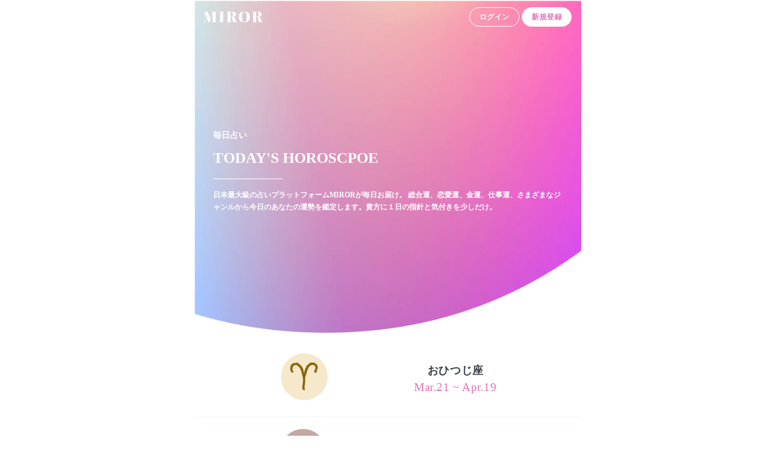

--- FILE ---
content_type: image/svg+xml
request_url: https://miror.jp/icons/aries.svg
body_size: 305
content:
<svg height="89" viewBox="0 0 89 89" width="89" xmlns="http://www.w3.org/2000/svg"><g fill="none" fill-rule="evenodd" transform="translate(2 2)"><circle cx="42.5" cy="42.5" fill="#f6e9cb" r="42.5" stroke="#fff" stroke-width="4"/><path d="m37 32-3-6-5-4-4 1-2 2-1 5 2 4-3 2-3-6 1-7 4-4 8-1 7 6 3 6 1 6 2-7 3-6 6-5h7l5 4 1 4-1 4-2 6-4-2 2-4 1-3-1-3-3-2h-3l-4 3-3 6-2 7-2 6v8.8l-1 8.2 1 5-3-1-1 1-1-5.5 1.3666029-10.4510514-.3666029-6.0489486z" fill="#8d670f"/></g></svg>

--- FILE ---
content_type: application/javascript
request_url: https://miror.jp/_next/static/chunks/pages/daily_holoscope/%5BzodiacSign%5D-b5a7ff1332d096a3.js
body_size: 38087
content:
(self.webpackChunk_N_E=self.webpackChunk_N_E||[]).push([[3431],{54073:function(A,g,C){var B=C(29259),E=C(61100),Q=C(7642),I=Math.max,i=Math.min;A.exports=function(A,g,C){var e,n,o,t,r,c,w=0,a=!1,s=!1,l=!0;if("function"!=typeof A)throw new TypeError("Expected a function");function u(g){var C=e,B=n;return e=n=void 0,w=g,t=A.apply(B,C)}function f(A){return w=A,r=setTimeout(d,g),a?u(A):t}function h(A){var C=A-c;return void 0===c||C>=g||C<0||s&&A-w>=o}function d(){var A=E();if(h(A))return F(A);r=setTimeout(d,function(A){var C=g-(A-c);return s?i(C,o-(A-w)):C}(A))}function F(A){return r=void 0,l&&e?u(A):(e=n=void 0,t)}function m(){var A=E(),C=h(A);if(e=arguments,n=this,c=A,C){if(void 0===r)return f(c);if(s)return clearTimeout(r),r=setTimeout(d,g),u(c)}return void 0===r&&(r=setTimeout(d,g)),t}return g=Q(g)||0,B(C)&&(a=!!C.leading,o=(s="maxWait"in C)?I(Q(C.maxWait)||0,g):o,l="trailing"in C?!!C.trailing:l),m.cancel=function(){void 0!==r&&clearTimeout(r),w=0,e=c=n=r=void 0},m.flush=function(){return void 0===r?t:F(E())},m}},61100:function(A,g,C){var B=C(37772);A.exports=function(){return B.Date.now()}},12436:function(A,g,C){var B=C(54073),E=C(29259);A.exports=function(A,g,C){var Q=!0,I=!0;if("function"!=typeof A)throw new TypeError("Expected a function");return E(C)&&(Q="leading"in C?!!C.leading:Q,I="trailing"in C?!!C.trailing:I),B(A,g,{leading:Q,maxWait:g,trailing:I})}},63945:function(A,g,C){"use strict";C.d(g,{i:function(){return c}});var B=C(95235),E=C(82269),Q=C(72341),I=C(2784),i=C(52322),e=["vertical"];function n(A,g){var C=Object.keys(A);if(Object.getOwnPropertySymbols){var B=Object.getOwnPropertySymbols(A);g&&(B=B.filter((function(g){return Object.getOwnPropertyDescriptor(A,g).enumerable}))),C.push.apply(C,B)}return C}function o(A){for(var g=1;g<arguments.length;g++){var C=null!=arguments[g]?arguments[g]:{};g%2?n(Object(C),!0).forEach((function(g){(0,B.Z)(A,g,C[g])})):Object.getOwnPropertyDescriptors?Object.defineProperties(A,Object.getOwnPropertyDescriptors(C)):n(Object(C)).forEach((function(g){Object.defineProperty(A,g,Object.getOwnPropertyDescriptor(C,g))}))}return A}var t=Q.ZP.div.withConfig({displayName:"Divider__Base",componentId:"sc-d8kjux-0"})({"--tw-bg-opacity":"1",backgroundColor:"rgba(255, 255, 255, var(--tw-bg-opacity))",width:"100%",height:"1px",marginTop:"1rem",marginBottom:"1rem"}),r=(0,Q.ZP)(t).withConfig({displayName:"Divider___StyledBase",componentId:"sc-d8kjux-1"})({width:"1px",height:"100%",marginLeft:"1rem",marginRight:"1rem"}),c=function(A){var g=A.vertical,C=(0,E.Z)(A,e);return g?(0,i.jsx)(r,o({},C)):(0,i.jsx)(t,o({},C))},w=(0,I.memo)(Q.ZP.div.withConfig({displayName:"Divider__DEPRECATED_Divider",componentId:"sc-d8kjux-2"})(["background:",";width:",";height:",";margin:",";"],(function(A){var g=A.color;return g||"#fff"}),(function(A){var g=A.vertical,C=A.width,B=A.bold;return g?B?"".concat(B,"px"):"1px":C||"100%"}),(function(A){var g=A.vertical,C=A.height,B=A.bold;return g?C||"100%":B?"".concat(B,"px"):"1px"}),(function(A){var g=A.vertical,C=A.margin;return g?C?C.map((function(A){return"".concat(A,"px")})).join(" "):"0 16px":C?C.map((function(A){return"".concat(A,"px")})).join(" "):"16px 0"})));g.Z=w},44027:function(A,g,C){"use strict";C.r(g),C.d(g,{__N_SSP:function(){return T},default:function(){return W}});var B=C(95235),E=C(82269),Q=C(72341),I=C(2784),i=C(91527),e=C(61430),n=C(63945),o=C(78102),t=C(52322),r=Q.ZP.div.withConfig({displayName:"Quote__Semi",componentId:"sc-1lapxhx-0"})(["font-family:HiraMinProN-W6;font-size:100px;color:#f3f7fd;letter-spacing:2.94px;line-height:0px;position:relative;",""],(function(A){return A.reverse?"\n    transform: scaleX(-1) scaleY(-1);\n    top: -8px;\n    left: -8px;\n  ":"\n    transform: scaleY(-1);\n    bottom: 8px;\n    right: -8px;\n  "})),c=Q.ZP.div.withConfig({displayName:"Quote__Deco",componentId:"sc-1lapxhx-1"})(["width:100%;display:flex;align-items:flex-start;justify-content:space-between;margin:16px 0;"]),w=function(A){var g=A.children;return(0,t.jsxs)(o.Z,{fullWidth:!0,children:[(0,t.jsxs)(c,{children:[(0,t.jsx)(r,{reverse:!0,children:"\u201d"}),(0,t.jsx)(a,{})]}),g,(0,t.jsxs)(c,{children:[(0,t.jsx)(s,{}),(0,t.jsx)(r,{children:"\u201d"})]})]})},a=(0,Q.ZP)(n.i).withConfig({displayName:"Quote___StyledDivider",componentId:"sc-1lapxhx-2"})({width:"75%","--tw-bg-opacity":"1",backgroundColor:"rgba(243, 247, 253, var(--tw-bg-opacity))"}),s=(0,Q.ZP)(n.i).withConfig({displayName:"Quote___StyledDivider2",componentId:"sc-1lapxhx-3"})({width:"75%","--tw-bg-opacity":"1",backgroundColor:"rgba(243, 247, 253, var(--tw-bg-opacity))"}),l=C(52746);function u(A,g){var C=Object.keys(A);if(Object.getOwnPropertySymbols){var B=Object.getOwnPropertySymbols(A);g&&(B=B.filter((function(g){return Object.getOwnPropertyDescriptor(A,g).enumerable}))),C.push.apply(C,B)}return C}function f(A){for(var g=1;g<arguments.length;g++){var C=null!=arguments[g]?arguments[g]:{};g%2?u(Object(C),!0).forEach((function(g){(0,B.Z)(A,g,C[g])})):Object.getOwnPropertyDescriptors?Object.defineProperties(A,Object.getOwnPropertyDescriptors(C)):u(Object(C)).forEach((function(g){Object.defineProperty(A,g,Object.getOwnPropertyDescriptor(C,g))}))}return A}var h=function(A){return(0,t.jsx)("svg",f(f({},A),{},{children:(0,t.jsx)("path",{d:"M11.97 4.543a.639.639 0 0 0-.605-.46h-3.65L6.606.46A.639.639 0 0 0 6 0a.639.639 0 0 0-.604.461L4.284 4.082H.635a.639.639 0 0 0-.604.461.681.681 0 0 0 .234.743L3.224 7.51l-1.14 3.619a.682.682 0 0 0 .23.745c.224.17.526.17.749-.001L6 9.62l2.937 2.252c.223.17.525.17.749.001a.682.682 0 0 0 .23-.745l-1.14-3.619 2.96-2.223a.681.681 0 0 0 .233-.743z"})}))};h.defaultProps={height:"13",width:"13"};var d=Q.ZP.section.withConfig({displayName:"luckContent__LuckTitle",componentId:"sc-1bcaml7-0"})(["margin-bottom:14px;display:flex;align-items:center;"]),F=Q.ZP.h3.withConfig({displayName:"luckContent__H3",componentId:"sc-1bcaml7-1"})(["font-family:HiraMinProN-W6;font-size:18px;color:#3c424a;letter-spacing:0.53px;margin-right:8px;"]),m=Q.ZP.p.withConfig({displayName:"luckContent__Content",componentId:"sc-1bcaml7-2"})(["font-family:HiraMinProN-W3;font-size:14px;color:#3c424a;letter-spacing:0.41px;line-height:24px;"]),Y=function(A){var g=A.title,C=A.luckValue,B=A.content;return(0,t.jsxs)(t.Fragment,{children:[(0,t.jsxs)(d,{children:[(0,t.jsx)(F,{children:g}),(0,t.jsx)(x,{$_css2:[{svg:{fill:"currentColor"},path:{fill:"currentColor"},circle:{fill:"currentColor"},"--tw-text-opacity":"1",color:"rgba(226, 113, 182, var(--tw-text-opacity))",marginRight:"0.5rem"},(0,Q.iv)({transform:"scale(1.6)"})]}),(0,l.Z)(Array(C)).slice(1,5).map((function(A){return(0,t.jsx)(j,{$_css3:[{svg:{fill:"currentColor"},path:{fill:"currentColor"},circle:{fill:"currentColor"},"--tw-text-opacity":"1",color:"rgba(226, 113, 182, var(--tw-text-opacity))",marginRight:"0.5rem"},(0,Q.iv)({transform:"scale(1.6)"})]},A)}))]}),(0,t.jsx)(m,{children:B})]})},x=(0,Q.ZP)(h).withConfig({displayName:"luckContent___StyledStarIcon",componentId:"sc-1bcaml7-3"})(["",""],(function(A){return A.$_css2})),j=(0,Q.ZP)(h).withConfig({displayName:"luckContent___StyledStarIcon2",componentId:"sc-1bcaml7-4"})(["",""],(function(A){return A.$_css3})),R=C(19112),v=Q.ZP.div.withConfig({displayName:"LuckContents__Rank",componentId:"sc-z6vgrh-0"})(["font-family:HiraMinProN-W6;font-size:40px;color:#ffffff;letter-spacing:1.18px;text-align:center;line-height:28px;text-shadow:0 2px 4px rgba(131,131,131,0.5);margin-bottom:16px;"]),L=Q.ZP.div.withConfig({displayName:"LuckContents__ShortSummary",componentId:"sc-z6vgrh-1"})(["font-family:HiraMinProN-W6;font-size:14px;color:#ffffff;letter-spacing:0.41px;text-align:center;line-height:28px;text-shadow:0 2px 4px rgba(131,131,131,0.5);"]),y=function(A){var g=A.dailyHoloscope,C=g.rank,B=g.title,E=g.contents;return(0,t.jsxs)(t.Fragment,{children:[(0,t.jsxs)(D,{children:[(0,t.jsx)(p,{src:"".concat("https://cdn.miror.jp/v2","/daily_holoscope/rainbow_rectangle.png"),width:688,height:280,layout:"responsive",priority:!0}),(0,t.jsxs)(K,{children:[(0,t.jsxs)(v,{children:[C,"\u4f4d"]}),(0,t.jsx)(L,{children:B})]})]}),E.map((function(A,g){var C=A.luckType,B=A.rate,E=A.body;return g%2===0?(0,t.jsx)(w,{children:(0,t.jsx)(Y,{title:C.value,luckValue:B,content:E},g)},g):(0,t.jsx)(Y,{title:C.value,luckValue:B,content:E})}))]})},D=(0,Q.ZP)("div").withConfig({displayName:"LuckContents___StyledDiv",componentId:"sc-z6vgrh-2"})({position:"relative"}),p=(0,Q.ZP)(R.Image).withConfig({displayName:"LuckContents___StyledImage",componentId:"sc-z6vgrh-3"})({position:"relative"}),K=(0,Q.ZP)("div").withConfig({displayName:"LuckContents___StyledDiv2",componentId:"sc-z6vgrh-4"})({position:"absolute",top:"0px",right:"0px",bottom:"0px",left:"0px",display:"flex",alignItems:"center",justifyContent:"center",flexDirection:"column"}),M=C(55351),U=C(72162),O=C(44900),H=C(35206),J=C(49434),P=C(18097),G=["nextSeoProps"];function k(A,g){var C=Object.keys(A);if(Object.getOwnPropertySymbols){var B=Object.getOwnPropertySymbols(A);g&&(B=B.filter((function(g){return Object.getOwnPropertyDescriptor(A,g).enumerable}))),C.push.apply(C,B)}return C}function N(A){for(var g=1;g<arguments.length;g++){var C=null!=arguments[g]?arguments[g]:{};g%2?k(Object(C),!0).forEach((function(g){(0,B.Z)(A,g,C[g])})):Object.getOwnPropertyDescriptors?Object.defineProperties(A,Object.getOwnPropertyDescriptors(C)):k(Object(C)).forEach((function(g){Object.defineProperty(A,g,Object.getOwnPropertyDescriptor(C,g))}))}return A}var X=function(A){return(0,t.jsx)("svg",N(N({},A),{},{children:(0,t.jsx)("image",{fill:"none",height:"20.575",transform:"translate(-49 -344)",width:"25",x:"49",xlinkHref:"[data-uri]",y:"344.765"})}))};X.defaultProps={height:"22",width:"25",xmlns:"http://www.w3.org/2000/svg",xmlnsXlink:"http://www.w3.org/1999/xlink"};var S=function(A){var g=A.nextSeoProps,C=(0,E.Z)(A,G),B=(0,I.useState)(!0),Q=B[0],i=B[1],n=new J.Z(C.dailyHoloscope),o=n.zodiacSign,r=n.period;return(0,t.jsxs)(t.Fragment,{children:[(0,t.jsx)(M.PB,N({},g)),(0,t.jsxs)(H.z,{onScroll:function(A,g,C){Q&&C>=140?i(!1):!Q&&C<140&&i(!0)},children:[(0,t.jsxs)(Z,{children:[(0,t.jsx)(R.Image,{src:"".concat("https://cdn.miror.jp/v2","/decoration/symmetry_rainbow.png"),width:375,height:140,layout:"responsive",priority:!0}),(0,t.jsxs)(b,{children:[(0,t.jsx)(e.t,{transparent:Q}),(0,t.jsx)(z,{children:(0,t.jsx)(V,{src:"/icons/".concat(o.rawValue,".svg"),size:85})})]})]}),(0,t.jsxs)(q,{children:[(0,t.jsxs)(_,{children:[o.value,"\u306e\u4eca\u65e5\u306e\u904b\u52e2"]}),(0,t.jsx)($,{children:r}),(0,t.jsx)(AA,{children:(0,t.jsx)(y,{dailyHoloscope:n})}),(0,t.jsxs)(gA,{onClick:function(){return(0,P.M)("twitter".concat(o.rawValue))},children:[(0,t.jsx)(CA,{}),o.value,"\u306e\u4eca\u65e5\u306e\u904b\u52e2\u3092\u6bce\u65e5Check!!"]})]})]})]})};S.getLayout=function(A){return(0,t.jsx)(i.Z,{header:null,nav:null,children:A})};var T=!0,W=S,Z=(0,Q.ZP)("div").withConfig({displayName:"zodiacSign___StyledDiv",componentId:"sc-i1o3gm-0"})({position:"relative"}),b=(0,Q.ZP)("div").withConfig({displayName:"zodiacSign___StyledDiv2",componentId:"sc-i1o3gm-1"})({position:"absolute",top:"0px",width:"100%"}),z=(0,Q.ZP)("div").withConfig({displayName:"zodiacSign___StyledDiv3",componentId:"sc-i1o3gm-2"})({paddingTop:"3.5rem",display:"flex",alignItems:"center",justifyContent:"center",flexDirection:"column"}),V=(0,Q.ZP)(U.q).withConfig({displayName:"zodiacSign___StyledAvatar",componentId:"sc-i1o3gm-3"})({marginTop:"2.5rem"}),q=(0,Q.ZP)("div").withConfig({displayName:"zodiacSign___StyledDiv4",componentId:"sc-i1o3gm-4"})({marginTop:"3.5rem",paddingLeft:"1rem",paddingRight:"1rem"}),_=(0,Q.ZP)("h1").withConfig({displayName:"zodiacSign___StyledH",componentId:"sc-i1o3gm-5"})({fontWeight:"600",fontSize:"1.125rem",lineHeight:"1.75rem",textAlign:"center","--tw-text-opacity":"1",color:"rgba(60, 66, 74, var(--tw-text-opacity))",letterSpacing:".53px"}),$=(0,Q.ZP)("div").withConfig({displayName:"zodiacSign___StyledDiv5",componentId:"sc-i1o3gm-6"})({fontFamily:"\u30d2\u30e9\u30ae\u30ce\u660e\u671d ProN",fontWeight:"300",fontSize:"1rem",lineHeight:"1.75rem",textAlign:"center",marginTop:"0.25rem","--tw-text-opacity":"1",color:"rgba(226, 113, 182, var(--tw-text-opacity))",letterSpacing:".47px"}),AA=(0,Q.ZP)("div").withConfig({displayName:"zodiacSign___StyledDiv6",componentId:"sc-i1o3gm-7"})({paddingTop:"30px",paddingLeft:"0.25rem",paddingRight:"0.25rem"}),gA=(0,Q.ZP)(O.Button).withConfig({displayName:"zodiacSign___StyledButton",componentId:"sc-i1o3gm-8"})({"--tw-bg-opacity":"1",backgroundColor:"rgba(0, 162, 249, var(--tw-bg-opacity))",paddingLeft:"0.5rem",paddingRight:"0.5rem",marginTop:"3.5rem",marginBottom:"3.5rem",whiteSpace:"nowrap",width:"100%"}),CA=(0,Q.ZP)(X).withConfig({displayName:"zodiacSign___StyledTwitterIcon",componentId:"sc-i1o3gm-9"})({marginRight:"0.5rem"})},35206:function(A,g,C){"use strict";C.d(g,{z:function(){return t}});var B=C(28879),E=C.n(B),Q=C(12436),I=C.n(Q),i=C(2784),e=C(48950),n=C(52322),o=function(){return{clientHeight:window.document.body.clientHeight,innerHeight:window.innerHeight,scrollY:window.scrollY}},t=function(A){var g=A.onScroll,C=A.onScrollEnd,B=A.handleScrollInterval,Q=void 0===B?100:B,t=A.handleScrollEndInterval,r=void 0===t?250:t,c=A.children,w=(0,i.useRef)(0),a=(0,i.useCallback)((function(){var A=o(),g=A.clientHeight,B=A.innerHeight,Q=A.scrollY,I=E()().unix(),i=Q-w.current;C&&C(g,B,Q,i,I)}),[C]),s=(0,i.useCallback)((function(){var A=o(),C=A.clientHeight,B=A.innerHeight,Q=A.scrollY,I=E()().unix(),i=Q-w.current;w.current=Q,g&&g(C,B,Q,i,I)}),[g]),l=(0,e.a)({eventName:"scroll",onEvent:s,onEventEnd:a,handleEventEndInterval:r}).handleEvent,u=I()(l,Q);return(0,i.useEffect)((function(){return window.addEventListener("scroll",u),function(){return window.removeEventListener("scroll",u)}}),[u]),(0,n.jsx)(n.Fragment,{children:c})}},78102:function(A,g,C){"use strict";var B=C(95235),E=C(82269),Q=C(72341),I=C(2784),i=C(52322),e=["children"];function n(A,g){var C=Object.keys(A);if(Object.getOwnPropertySymbols){var B=Object.getOwnPropertySymbols(A);g&&(B=B.filter((function(g){return Object.getOwnPropertyDescriptor(A,g).enumerable}))),C.push.apply(C,B)}return C}function o(A){for(var g=1;g<arguments.length;g++){var C=null!=arguments[g]?arguments[g]:{};g%2?n(Object(C),!0).forEach((function(g){(0,B.Z)(A,g,C[g])})):Object.getOwnPropertyDescriptors?Object.defineProperties(A,Object.getOwnPropertyDescriptors(C)):n(Object(C)).forEach((function(g){Object.defineProperty(A,g,Object.getOwnPropertyDescriptor(C,g))}))}return A}var t=(0,I.forwardRef)((function(A,g){var C=A.children,B=(0,E.Z)(A,e);return(0,i.jsx)(r,o(o({},B),{},{ref:g,children:C}))}));t.displayName="Grid";var r=Q.ZP.div.withConfig({displayName:"grid__Component",componentId:"sc-1gm47y4-0"})(["display:flex;flex-direction:",";align-items:",";align-self ",";justify-content:",";flex-wrap:",";width:",";width:",";text-align:left;"],(function(A){return A.direction||"column"}),(function(A){return A.alignItems||"flex-start"}),(function(A){return A.alignSelf}),(function(A){return A.justify||"flex-start"}),(function(A){return A.flexWrap||"nowrap"}),(function(A){return A.fullWidth?"100%":"auto"}),(function(A){var g=A.width;return g&&"".concat(g,"px")}));g.Z=t},48950:function(A,g,C){"use strict";C.d(g,{a:function(){return Q}});var B=C(2784),E=C(93542);function Q(A){var g=A.eventName,C=A.onEvent,Q=A.onEventEnd,I=A.handleEventEndInterval,i=void 0===I?500:I,e=(0,B.useRef)(),n=(0,B.useCallback)((function(A){E.env.NEXT_PUBLIC_DEBUG&&g&&console.log("[INFO] ".concat(g,"End")),Q(A)}),[g,Q]);return{handleEvent:(0,B.useCallback)((function(A){E.env.NEXT_PUBLIC_DEBUG&&g&&console.log("[INFO] ".concat(g)),C&&C(A),clearTimeout(e.current),e.current=setTimeout((function(){return n(A)}),i)}),[g,C,n,i])}}},18097:function(A,g,C){"use strict";C.d(g,{M:function(){return E}});var B=C(47219),E=function(A){window.open(B.R[A],"_blank","noreferrer")}},67305:function(A,g,C){(window.__NEXT_P=window.__NEXT_P||[]).push(["/daily_holoscope/[zodiacSign]",function(){return C(44027)}])}},function(A){var g=function(g){return A(A.s=g)};A.O(0,[9774,2888,179],(function(){return g(53078),g(67305)}));var C=A.O();_N_E=C}]);
//# sourceMappingURL=[zodiacSign]-b5a7ff1332d096a3.js.map

--- FILE ---
content_type: image/svg+xml
request_url: https://miror.jp/icons/taurus.svg
body_size: 502
content:
<svg height="89" viewBox="0 0 89 89" width="89" xmlns="http://www.w3.org/2000/svg"><g fill="none" fill-rule="evenodd" transform="translate(2 2)"><circle cx="42.5" cy="42.5" fill="#c4a9a4" r="42.5" stroke="#fff" stroke-width="4"/><path d="m67 20-1 5h-5l-4 3-2 5-3 4-.447 2.233 2.1401125.8302402 3.8418172 5.2384675 1.4650703 6.6632444-.9513822 5.4900328-3.5623077 5.6852444-4.3335384 3.1766885-7.0977334 1.6830822-6.6853907-1.4532926-5.9478044-4.6713609-3.4218432-9.8427873 3.0526628-9.4127638 3.7823372-2.9427954.0707788-3.1246973-1.5248065-4.0320143-3.7114644-4.4757254-4.6386138-3.3745237-5.0308941.3299607v-5l7.5867485 1.1309967 5.1082863 3.7479483 4.4280577 5.5993686 1.4739842 4.8642957.4809233 1.6373907 5.1458231-.98 4.3541769 1.689.422-1.689 3-5 3-6 5-4zm-24.2073941 21-3.8090187.724701-4.887898 3.7949709-2.0956892 6.4502137 2.4075254 6.9125419 3.9934308 3.1307025 4.5480454.98687 5.0347543-1.1917162 2.8427168-2.0800533 2.5399225-4.0461975.6336048-3.6496168-1.0340638-4.6944371-2.4616455-3.3504409z" fill="#712c19"/></g></svg>

--- FILE ---
content_type: image/svg+xml
request_url: https://miror.jp/icons/gemini.svg
body_size: 329
content:
<svg height="89" viewBox="0 0 89 89" width="89" xmlns="http://www.w3.org/2000/svg"><g fill="none" fill-rule="evenodd" transform="translate(2 2)"><circle cx="42.5" cy="42.5" fill="#7ed8c2" r="42.5" stroke="#fff" stroke-width="4"/><path d="m64 19 2 5-11 3-1 9 2 9-2 13 6 1 6 3-2 5-6-3-8-2-7-1-7 1-7 2-7 3-2-5 7-3 5-1-.6377329-6.5208083 1.6377329-11.4791917-1-12-6-1-6-3 2-5 6 3 7 2 8 1 9-2zm-13 9-7 1h-7v11l-1.4218582 11.8284112 1.4218582 5.1715888 6-1 7 1 1-12-1-9z" fill="#149576"/></g></svg>

--- FILE ---
content_type: application/javascript
request_url: https://miror.jp/_next/static/chunks/pages/daily_holoscope-586405c4a2489cbe.js
body_size: 3546
content:
(self.webpackChunk_N_E=self.webpackChunk_N_E||[]).push([[8251],{54073:function(n,e,t){var r=t(29259),i=t(61100),o=t(7642),c=Math.max,a=Math.min;n.exports=function(n,e,t){var s,l,u,d,f,p,h=0,m=!1,g=!1,v=!0;if("function"!=typeof n)throw new TypeError("Expected a function");function y(e){var t=s,r=l;return s=l=void 0,h=e,d=n.apply(r,t)}function _(n){return h=n,f=setTimeout(j,e),m?y(n):d}function w(n){var t=n-p;return void 0===p||t>=e||t<0||g&&n-h>=u}function j(){var n=i();if(w(n))return x(n);f=setTimeout(j,function(n){var t=e-(n-p);return g?a(t,u-(n-h)):t}(n))}function x(n){return f=void 0,v&&s?y(n):(s=l=void 0,d)}function b(){var n=i(),t=w(n);if(s=arguments,l=this,p=n,t){if(void 0===f)return _(p);if(g)return clearTimeout(f),f=setTimeout(j,e),y(p)}return void 0===f&&(f=setTimeout(j,e)),d}return e=o(e)||0,r(t)&&(m=!!t.leading,u=(g="maxWait"in t)?c(o(t.maxWait)||0,e):u,v="trailing"in t?!!t.trailing:v),b.cancel=function(){void 0!==f&&clearTimeout(f),h=0,s=p=l=f=void 0},b.flush=function(){return void 0===f?d:x(i())},b}},61100:function(n,e,t){var r=t(37772);n.exports=function(){return r.Date.now()}},12436:function(n,e,t){var r=t(54073),i=t(29259);n.exports=function(n,e,t){var o=!0,c=!0;if("function"!=typeof n)throw new TypeError("Expected a function");return i(t)&&(o="leading"in t?!!t.leading:o,c="trailing"in t?!!t.trailing:c),r(n,e,{leading:o,maxWait:e,trailing:c})}},63945:function(n,e,t){"use strict";t.d(e,{i:function(){return p}});var r=t(95235),i=t(82269),o=t(72341),c=t(2784),a=t(52322),s=["vertical"];function l(n,e){var t=Object.keys(n);if(Object.getOwnPropertySymbols){var r=Object.getOwnPropertySymbols(n);e&&(r=r.filter((function(e){return Object.getOwnPropertyDescriptor(n,e).enumerable}))),t.push.apply(t,r)}return t}function u(n){for(var e=1;e<arguments.length;e++){var t=null!=arguments[e]?arguments[e]:{};e%2?l(Object(t),!0).forEach((function(e){(0,r.Z)(n,e,t[e])})):Object.getOwnPropertyDescriptors?Object.defineProperties(n,Object.getOwnPropertyDescriptors(t)):l(Object(t)).forEach((function(e){Object.defineProperty(n,e,Object.getOwnPropertyDescriptor(t,e))}))}return n}var d=o.ZP.div.withConfig({displayName:"Divider__Base",componentId:"sc-d8kjux-0"})({"--tw-bg-opacity":"1",backgroundColor:"rgba(255, 255, 255, var(--tw-bg-opacity))",width:"100%",height:"1px",marginTop:"1rem",marginBottom:"1rem"}),f=(0,o.ZP)(d).withConfig({displayName:"Divider___StyledBase",componentId:"sc-d8kjux-1"})({width:"1px",height:"100%",marginLeft:"1rem",marginRight:"1rem"}),p=function(n){var e=n.vertical,t=(0,i.Z)(n,s);return e?(0,a.jsx)(f,u({},t)):(0,a.jsx)(d,u({},t))},h=(0,c.memo)(o.ZP.div.withConfig({displayName:"Divider__DEPRECATED_Divider",componentId:"sc-d8kjux-2"})(["background:",";width:",";height:",";margin:",";"],(function(n){var e=n.color;return e||"#fff"}),(function(n){var e=n.vertical,t=n.width,r=n.bold;return e?r?"".concat(r,"px"):"1px":t||"100%"}),(function(n){var e=n.vertical,t=n.height,r=n.bold;return e?t||"100%":r?"".concat(r,"px"):"1px"}),(function(n){var e=n.vertical,t=n.margin;return e?t?t.map((function(n){return"".concat(n,"px")})).join(" "):"0 16px":t?t.map((function(n){return"".concat(n,"px")})).join(" "):"16px 0"})));e.Z=h},41078:function(n,e,t){"use strict";t.r(e),t.d(e,{__N_SSG:function(){return E},default:function(){return Z}});var r=t(95235),i=t(72341),o=t(63945),c=t(91527),a=t(61430),s=t(39097),l=t.n(s),u=t(78102),d=t(19112),f=t(49434),p=t(39037),h=t(52322),m=i.ZP.h3.withConfig({displayName:"ZodiacList__ZodiacName",componentId:"sc-1ccuuq8-0"})(["color:#3c424a;letter-spacing:0.53px;"]),g=(0,i.ZP)(m).withConfig({displayName:"ZodiacList___StyledZodiacName",componentId:"sc-1ccuuq8-1"})(["",""],(function(n){return n.$_css})),v=i.ZP.span.withConfig({displayName:"ZodiacList__ZodiacPeriod",componentId:"sc-1ccuuq8-2"})(["font-size:19px;color:#e271b6;letter-spacing:0.56px;"]),y=(0,i.ZP)(v).withConfig({displayName:"ZodiacList___StyledZodiacPeriod",componentId:"sc-1ccuuq8-3"})(["",""],(function(n){return n.$_css2})),_=t(55351),w=t(2784),j=t(35206);function x(n,e){var t=Object.keys(n);if(Object.getOwnPropertySymbols){var r=Object.getOwnPropertySymbols(n);e&&(r=r.filter((function(e){return Object.getOwnPropertyDescriptor(n,e).enumerable}))),t.push.apply(t,r)}return t}function b(n){for(var e=1;e<arguments.length;e++){var t=null!=arguments[e]?arguments[e]:{};e%2?x(Object(t),!0).forEach((function(e){(0,r.Z)(n,e,t[e])})):Object.getOwnPropertyDescriptors?Object.defineProperties(n,Object.getOwnPropertyDescriptors(t)):x(Object(t)).forEach((function(e){Object.defineProperty(n,e,Object.getOwnPropertyDescriptor(t,e))}))}return n}var O={fontFamily:"\u30d2\u30e9\u30ae\u30ce\u660e\u671d ProN",fontWeight:"600","--tw-text-opacity":"1",color:"rgba(255, 255, 255, var(--tw-text-opacity))",letterSpacing:"0em"},P=function(n){var e=n.nextSeoProps,t=(0,w.useState)(!0),r=t[0],i=t[1];return(0,h.jsxs)(h.Fragment,{children:[(0,h.jsx)(_.PB,b({},e)),(0,h.jsxs)(j.z,{onScroll:function(n,e,t){r&&t>=320?i(!1):!r&&t<320&&i(!0)},children:[(0,h.jsxs)(N,{children:[(0,h.jsx)(S,{src:"".concat("https://cdn.miror.jp/v2","/decoration/large_asymmetry_rainbow.png"),width:376,height:323,layout:"responsive",priority:!0}),(0,h.jsxs)(I,{children:[(0,h.jsx)(a.t,{transparent:r}),(0,h.jsxs)(C,{children:[(0,h.jsx)(D,{$_css:[{fontSize:"0.875rem",lineHeight:"1.25rem"},O],children:"\u6bce\u65e5\u5360\u3044"}),(0,h.jsx)(T,{$_css2:[{marginTop:"0.5rem"},O,{fontSize:"25px"}],children:"TODAY'S HOROSCPOE"}),(0,h.jsx)(k,{}),(0,h.jsx)(H,{$_css3:[{fontSize:"0.75rem",lineHeight:"1.25rem"},O],children:"\u65e5\u672c\u6700\u5927\u7d1a\u306e\u5360\u3044\u30d7\u30e9\u30c3\u30c8\u30d5\u30a9\u30fc\u30e0MIROR\u304c\u6bce\u65e5\u304a\u5c4a\u3051\u3002 \u7dcf\u5408\u904b\u3001\u604b\u611b\u904b\u3001\u91d1\u904b\u3001\u4ed5\u4e8b\u904b\u3001\u3055\u307e\u3056\u307e\u306a\u30b8\u30e3\u30f3\u30eb\u304b\u3089\u4eca\u65e5\u306e\u3042\u306a\u305f\u306e\u904b\u52e2\u3092\u9451\u5b9a\u3057\u307e\u3059\u3002\u8cb4\u65b9\u306b\uff11\u65e5\u306e\u6307\u91dd\u3068\u6c17\u4ed8\u304d\u3092\u5c11\u3057\u3060\u3051\u3002"})]})]})]}),(0,h.jsx)(L,{})]})]})};P.getLayout=function(n){return(0,h.jsx)(c.Z,{header:null,nav:null,children:n})};var E=!0,Z=P,N=(0,i.ZP)("div").withConfig({displayName:"daily_holoscope___StyledDiv",componentId:"sc-n2s8pr-0"})({position:"relative",display:"flex",alignItems:"center",justifyContent:"center"}),S=(0,i.ZP)(d.Image).withConfig({displayName:"daily_holoscope___StyledImage",componentId:"sc-n2s8pr-1"})({width:"100%"}),I=(0,i.ZP)("div").withConfig({displayName:"daily_holoscope___StyledDiv2",componentId:"sc-n2s8pr-2"})({position:"absolute"}),C=(0,i.ZP)("div").withConfig({displayName:"daily_holoscope___StyledDiv3",componentId:"sc-n2s8pr-3"})({paddingTop:"1rem",paddingLeft:"2rem",paddingRight:"2rem"}),D=(0,i.ZP)("div").withConfig({displayName:"daily_holoscope___StyledDiv4",componentId:"sc-n2s8pr-4"})(["",""],(function(n){return n.$_css})),T=(0,i.ZP)("h2").withConfig({displayName:"daily_holoscope___StyledH",componentId:"sc-n2s8pr-5"})(["",""],(function(n){return n.$_css2})),k=(0,i.ZP)(o.i).withConfig({displayName:"daily_holoscope___StyledDivider",componentId:"sc-n2s8pr-6"})({width:"20%"}),H=(0,i.ZP)("p").withConfig({displayName:"daily_holoscope___StyledP",componentId:"sc-n2s8pr-7"})(["",""],(function(n){return n.$_css3})),L=(0,i.ZP)((function(n){var e=n.className,t={font:{fontFamily:"\u30d2\u30e9\u30ae\u30ce\u660e\u671d ProN",textAlign:"center",lineHeight:"1.75rem"}};return(0,h.jsx)("div",{className:e,children:Object.keys(f.V).map((function(n){return(0,h.jsx)(l(),{href:p.n.dailyHoloscopes.show(n),children:(0,h.jsxs)("a",{children:[(0,h.jsxs)(u.Z,{direction:"row",alignItems:"center",justify:"space-evenly",children:[(0,h.jsx)(d.Image,{src:"/icons/".concat(n,".svg"),width:85,height:85,layout:"fixed"}),(0,h.jsxs)(u.Z,{alignItems:"center",children:[(0,h.jsx)(g,{$_css:[{fontWeight:"600",fontSize:"1.125rem",lineHeight:"1.75rem"},t.font],children:f.V[n].localized}),(0,h.jsx)(y,{$_css2:[{fontWeight:"300"},t.font],children:f.V[n].period})]})]}),(0,h.jsx)(o.Z,{color:"#F3F7FD"})]})},n)}))})})).withConfig({displayName:"daily_holoscope___StyledZodiacList",componentId:"sc-n2s8pr-8"})({marginTop:"30px"})},35206:function(n,e,t){"use strict";t.d(e,{z:function(){return d}});var r=t(28879),i=t.n(r),o=t(12436),c=t.n(o),a=t(2784),s=t(48950),l=t(52322),u=function(){return{clientHeight:window.document.body.clientHeight,innerHeight:window.innerHeight,scrollY:window.scrollY}},d=function(n){var e=n.onScroll,t=n.onScrollEnd,r=n.handleScrollInterval,o=void 0===r?100:r,d=n.handleScrollEndInterval,f=void 0===d?250:d,p=n.children,h=(0,a.useRef)(0),m=(0,a.useCallback)((function(){var n=u(),e=n.clientHeight,r=n.innerHeight,o=n.scrollY,c=i()().unix(),a=o-h.current;t&&t(e,r,o,a,c)}),[t]),g=(0,a.useCallback)((function(){var n=u(),t=n.clientHeight,r=n.innerHeight,o=n.scrollY,c=i()().unix(),a=o-h.current;h.current=o,e&&e(t,r,o,a,c)}),[e]),v=(0,s.a)({eventName:"scroll",onEvent:g,onEventEnd:m,handleEventEndInterval:f}).handleEvent,y=c()(v,o);return(0,a.useEffect)((function(){return window.addEventListener("scroll",y),function(){return window.removeEventListener("scroll",y)}}),[y]),(0,l.jsx)(l.Fragment,{children:p})}},78102:function(n,e,t){"use strict";var r=t(95235),i=t(82269),o=t(72341),c=t(2784),a=t(52322),s=["children"];function l(n,e){var t=Object.keys(n);if(Object.getOwnPropertySymbols){var r=Object.getOwnPropertySymbols(n);e&&(r=r.filter((function(e){return Object.getOwnPropertyDescriptor(n,e).enumerable}))),t.push.apply(t,r)}return t}function u(n){for(var e=1;e<arguments.length;e++){var t=null!=arguments[e]?arguments[e]:{};e%2?l(Object(t),!0).forEach((function(e){(0,r.Z)(n,e,t[e])})):Object.getOwnPropertyDescriptors?Object.defineProperties(n,Object.getOwnPropertyDescriptors(t)):l(Object(t)).forEach((function(e){Object.defineProperty(n,e,Object.getOwnPropertyDescriptor(t,e))}))}return n}var d=(0,c.forwardRef)((function(n,e){var t=n.children,r=(0,i.Z)(n,s);return(0,a.jsx)(f,u(u({},r),{},{ref:e,children:t}))}));d.displayName="Grid";var f=o.ZP.div.withConfig({displayName:"grid__Component",componentId:"sc-1gm47y4-0"})(["display:flex;flex-direction:",";align-items:",";align-self ",";justify-content:",";flex-wrap:",";width:",";width:",";text-align:left;"],(function(n){return n.direction||"column"}),(function(n){return n.alignItems||"flex-start"}),(function(n){return n.alignSelf}),(function(n){return n.justify||"flex-start"}),(function(n){return n.flexWrap||"nowrap"}),(function(n){return n.fullWidth?"100%":"auto"}),(function(n){var e=n.width;return e&&"".concat(e,"px")}));e.Z=d},48950:function(n,e,t){"use strict";t.d(e,{a:function(){return o}});var r=t(2784),i=t(93542);function o(n){var e=n.eventName,t=n.onEvent,o=n.onEventEnd,c=n.handleEventEndInterval,a=void 0===c?500:c,s=(0,r.useRef)(),l=(0,r.useCallback)((function(n){i.env.NEXT_PUBLIC_DEBUG&&e&&console.log("[INFO] ".concat(e,"End")),o(n)}),[e,o]);return{handleEvent:(0,r.useCallback)((function(n){i.env.NEXT_PUBLIC_DEBUG&&e&&console.log("[INFO] ".concat(e)),t&&t(n),clearTimeout(s.current),s.current=setTimeout((function(){return l(n)}),a)}),[e,t,l,a])}}},10392:function(n,e,t){(window.__NEXT_P=window.__NEXT_P||[]).push(["/daily_holoscope",function(){return t(41078)}])}},function(n){var e=function(e){return n(n.s=e)};n.O(0,[9774,2888,179],(function(){return e(53078),e(10392)}));var t=n.O();_N_E=t}]);
//# sourceMappingURL=daily_holoscope-586405c4a2489cbe.js.map